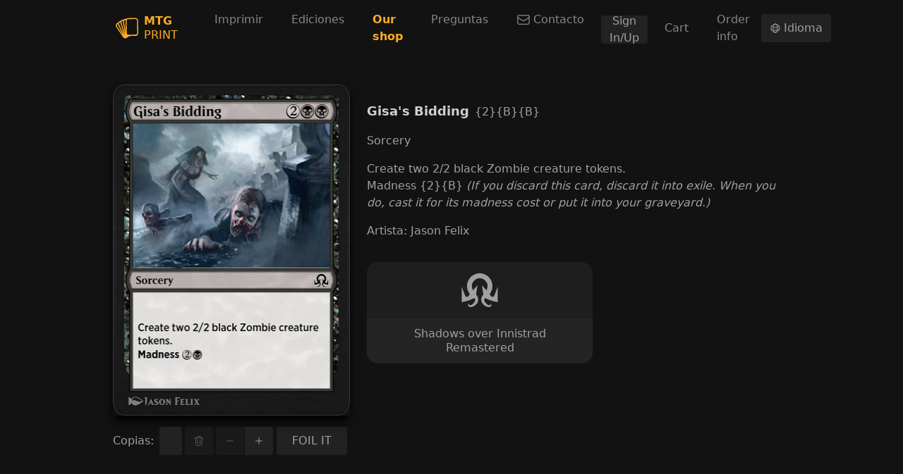

--- FILE ---
content_type: text/html; charset=utf-8
request_url: https://mtg-print.com/es/cards/sir/113/gisas-bidding
body_size: 9080
content:
<!DOCTYPE html><html lang="es"><head><meta charSet="utf-8"/><meta name="viewport" content="width=device-width"/><link rel="shortcut icon" type="image/png" href="/favicon.png"/><link rel="preconnect" href="https://cards.scryfall.io"/><link rel="dns-prefetch" href="https://cards.scryfall.io"/><link rel="preconnect" href="https://svgs.scryfall.io"/><link rel="dns-prefetch" href="https://svgs.scryfall.io"/><script type="text/javascript" src="/js/newrelic.js"></script><script async="" src="https://pagead2.googlesyndication.com/pagead/js/adsbygoogle.js?client=ca-pub-2481066081199771"></script><title>Gisa&#x27;s Bidding - Shadows over Innistrad Remastered - MTG Print</title><meta name="description" content="MTG Print. Impresión de proxies de Magic: the Gathering y spoiler visual de ediciones en Español. Gisa&#x27;s Bidding, Shadows over Innistrad Remastered"/><meta property="og:url" content="https://www.mtg-print.com//es/cards/sir/113/gisas-bidding"/><meta property="og:type" content="website"/><meta property="og:title" content="Gisa&#x27;s Bidding - Shadows over Innistrad Remastered - MTG Print"/><meta property="og:description" content="MTG Print. Impresión de proxies de Magic: the Gathering y spoiler visual de ediciones en Español. Gisa&#x27;s Bidding, Shadows over Innistrad Remastered"/><meta property="og:image" content="https://cards.scryfall.io/large/front/6/a/6a6619b7-429d-4855-9d8a-0a4a1486f18e.jpg?1678945047"/><meta name="twitter:card" content="summary_large_image"/><meta property="twitter:domain" content="www.mtg-print.com/"/><meta property="twitter:url" content="https://www.mtg-print.com//es/cards/sir/113/gisas-bidding"/><meta name="twitter:title" content="Gisa&#x27;s Bidding - Shadows over Innistrad Remastered - MTG Print"/><meta name="twitter:description" content="MTG Print. Impresión de proxies de Magic: the Gathering y spoiler visual de ediciones en Español. Gisa&#x27;s Bidding, Shadows over Innistrad Remastered"/><meta name="twitter:image" content="https://cards.scryfall.io/large/front/6/a/6a6619b7-429d-4855-9d8a-0a4a1486f18e.jpg?1678945047"/><link rel="alternate" hrefLang="en" href="https://www.mtg-print.com//cards/sir/113/gisas-bidding"/><link rel="alternate" hrefLang="es" href="https://www.mtg-print.com//es/cards/sir/113/gisas-bidding"/><link rel="alternate" hrefLang="en-es" href="https://www.mtg-print.com//en-es/cards/sir/113/gisas-bidding"/><link rel="alternate" hrefLang="en-fr" href="https://www.mtg-print.com//en-fr/cards/sir/113/gisas-bidding"/><link rel="alternate" hrefLang="en-de" href="https://www.mtg-print.com//en-de/cards/sir/113/gisas-bidding"/><link rel="alternate" hrefLang="en-it" href="https://www.mtg-print.com//en-it/cards/sir/113/gisas-bidding"/><link rel="alternate" hrefLang="en-pt" href="https://www.mtg-print.com//en-pt/cards/sir/113/gisas-bidding"/><link rel="alternate" hrefLang="en-ja" href="https://www.mtg-print.com//en-ja/cards/sir/113/gisas-bidding"/><link rel="alternate" hrefLang="en-ko" href="https://www.mtg-print.com//en-ko/cards/sir/113/gisas-bidding"/><link rel="alternate" hrefLang="en-ru" href="https://www.mtg-print.com//en-ru/cards/sir/113/gisas-bidding"/><link rel="alternate" hrefLang="en-zhs" href="https://www.mtg-print.com//en-zhs/cards/sir/113/gisas-bidding"/><link rel="alternate" hrefLang="en-zht" href="https://www.mtg-print.com//en-zht/cards/sir/113/gisas-bidding"/><link rel="alternate" hrefLang="es-en" href="https://www.mtg-print.com//es-en/cards/sir/113/gisas-bidding"/><link rel="alternate" hrefLang="es-fr" href="https://www.mtg-print.com//es-fr/cards/sir/113/gisas-bidding"/><link rel="alternate" hrefLang="es-de" href="https://www.mtg-print.com//es-de/cards/sir/113/gisas-bidding"/><link rel="alternate" hrefLang="es-it" href="https://www.mtg-print.com//es-it/cards/sir/113/gisas-bidding"/><link rel="alternate" hrefLang="es-pt" href="https://www.mtg-print.com//es-pt/cards/sir/113/gisas-bidding"/><link rel="alternate" hrefLang="es-ja" href="https://www.mtg-print.com//es-ja/cards/sir/113/gisas-bidding"/><link rel="alternate" hrefLang="es-ko" href="https://www.mtg-print.com//es-ko/cards/sir/113/gisas-bidding"/><link rel="alternate" hrefLang="es-ru" href="https://www.mtg-print.com//es-ru/cards/sir/113/gisas-bidding"/><link rel="alternate" hrefLang="es-zhs" href="https://www.mtg-print.com//es-zhs/cards/sir/113/gisas-bidding"/><link rel="alternate" hrefLang="es-zht" href="https://www.mtg-print.com//es-zht/cards/sir/113/gisas-bidding"/><script type="application/ld+json">{"@context":"https://schema.org","@type":"Organization","url":"https://www.mtg-print.com/","logo":"https://www.mtg-print.com//favicon.png","name":"MTG Print","legalName":"MTG Print"}</script><script type="application/ld+json">[{"@context":"https://schema.org","@type":"BreadcrumbList","itemListElement":[{"@type":"ListItem","position":1,"name":"Ediciones","item":"https://www.mtg-print.com//es/sets"},{"@type":"ListItem","position":2,"name":"Shadows over Innistrad Remastered","item":"https://www.mtg-print.com//es/set/shadows-over-innistrad-remastered"},{"@type":"ListItem","position":3,"name":"Gisa's Bidding","item":"https://www.mtg-print.com//es/cards/sir/113/gisas-bidding"}]}]</script><link rel="preload" as="image" href="https://cards.scryfall.io/large/front/6/a/6a6619b7-429d-4855-9d8a-0a4a1486f18e.jpg?1678945047"/><meta name="next-head-count" content="47"/><link rel="preload" href="/_next/static/css/c0b2e45488aea4da.css" as="style"/><link rel="stylesheet" href="/_next/static/css/c0b2e45488aea4da.css" data-n-g=""/><link rel="preload" href="/_next/static/css/ec49d424b27d4fe5.css" as="style"/><link rel="stylesheet" href="/_next/static/css/ec49d424b27d4fe5.css" data-n-p=""/><noscript data-n-css=""></noscript><script defer="" nomodule="" src="/_next/static/chunks/polyfills-c67a75d1b6f99dc8.js"></script><script src="/_next/static/chunks/webpack-b0f18ad6959d8cc7.js" defer=""></script><script src="/_next/static/chunks/framework-f15a63d217df7ae5.js" defer=""></script><script src="/_next/static/chunks/main-68391b8fef8e221a.js" defer=""></script><script src="/_next/static/chunks/pages/_app-a00bbdf62e57e428.js" defer=""></script><script src="/_next/static/chunks/8680-501f3cc1f4c1b017.js" defer=""></script><script src="/_next/static/chunks/4911-5a3df24821013684.js" defer=""></script><script src="/_next/static/chunks/981-18922eefd8c90249.js" defer=""></script><script src="/_next/static/chunks/3157-5c073956b3cfe26a.js" defer=""></script><script src="/_next/static/chunks/pages/cards/%5Bset%5D/%5Bcollector_number%5D/%5B%5B...slug%5D%5D-4f15827357697f72.js" defer=""></script><script src="/_next/static/dJSb2Y8-DTthTGsAm6yaZ/_buildManifest.js" defer=""></script><script src="/_next/static/dJSb2Y8-DTthTGsAm6yaZ/_ssgManifest.js" defer=""></script></head><body><div id="__next"><div class="file-drop"><div class="file-drop-target"><div class="min-h-[100vh] flex flex-col"><div data-state="closed" class="bg-dark-full sticky top-0 right-0 left-0 z-30"><div class="mx-auto container"><div class="relative flex h-16 lg:h-20 items-center justify-between"><div class="flex flex-1 items-center"><a href="/es/" class="rounded p-1"><div class="flex items-center leading-5 text-primary-base"><svg viewBox="0 0 200 200" class="h-8"><path d="M110.72807,10.23882l63.92985,-0.71847c13.0451,-0.14369 23.79348,10.94955 23.93957,23.99465l1.40103,110.36245c0.14369,12.85111 -10.15204,24.78737 -22.99118,25.12505c-0.12454,0.00239 -0.24428,0.00479 -0.36882,0.00958l-30.96385,-0.85738l0.05029,-0.76637l-9.79041,1.8369l-19.18806,3.62111l-16.98952,12.52301c-4.15997,3.30259 -9.10068,4.97184 -14.04378,5.10356c-7.156,0.1868 -14.31919,-2.85234 -19.12579,-8.86597c-0.07903,-0.10059 -0.15806,-0.20357 -0.22752,-0.30655l-61.30023,-90.50861c-3.8606,-4.90479 -5.60171,-11.01661 -4.91197,-17.22902c0.69932,-6.27707 3.80073,-11.90991 8.73904,-15.85673c0.04071,-0.03353 0.07903,-0.06466 0.12214,-0.0958l15.09515,-11.29681c1.85366,-2.23685 4.11446,-4.13123 6.69139,-5.56818l2.91461,-1.62136l0.94839,-0.71129l0.0958,0.12933l5.96334,-3.32175l8.69593,-4.76588c2.25122,-1.94946 4.86407,-3.47502 7.73078,-4.47131l1.16153,-0.40235l0.05269,-0.02874l0.00479,0.00958l10.09456,-3.50615c0.10777,-0.03832 0.21794,-0.07185 0.3281,-0.10298l29.56283,-8.03973c3.6714,-2.32067 7.94633,-3.62351 12.37931,-3.6738zM176.68881,156.91537c7.5799,-0.19878 13.67496,-6.53333 13.59114,-14.12042l-1.38426,-109.76612c-0.08382,-7.70923 -6.42316,-13.90727 -14.1276,-13.82105l-64.15258,0.72326c-3.90371,0.10298 -7.48411,1.77224 -10.08259,4.70122c-0.24668,0.27781 -0.50054,0.58915 -0.74721,0.92683c-1.84169,2.46916 -2.79966,5.40772 -2.76373,8.49476l1.38426,109.76851c0.08622,7.70684 6.42316,13.90487 14.1276,13.82105zM88.55116,130.54496l-1.21662,-96.37855c-0.02395,-1.96862 0.19159,-3.89892 0.63465,-5.76695l-3.07986,0.57957c-3.44149,0.64902 -6.49261,2.55058 -8.58816,5.35024c-2.34462,3.13255 -3.27385,7.12966 -2.55058,10.96871l0.01437,0.07185zM55.0966,38.38865c-0.95318,0.93881 -1.77703,2.01652 -2.43084,3.21158c-1.90396,3.46544 -2.25361,7.58948 -0.95797,11.31597c0.01916,0.05987 0.03832,0.11496 0.05508,0.17243l31.20574,101.93235l-18.74021,-107.96275c-0.87893,-4.69164 -0.29218,-9.51739 1.59501,-13.83303l-3.57082,1.24057zM42.52809,56.00564c-1.12082,-3.26187 -1.49203,-6.69858 -1.14716,-10.06343l-2.39012,1.33157l-8.03733,6.01603c-0.752,1.04897 -1.36031,2.20572 -1.80098,3.44389c-1.35073,3.79115 -1.00107,7.97746 0.95078,11.48362c0.04311,0.07903 0.08622,0.16046 0.12693,0.24189l43.62816,89.88833zM9.77763,74.63568c-0.41432,3.70733 0.63944,7.35239 2.97209,10.267c0.07903,0.10059 0.15327,0.20357 0.22752,0.30894l51.58646,76.16547l-42.99111,-88.57592c-1.76026,-3.20679 -2.72781,-6.74647 -2.88348,-10.33166l-3.80791,2.84755c-2.88108,2.33025 -4.69643,5.63523 -5.10356,9.31861z" fill-rule="evenodd" class="fill-current"></path></svg><div class="ml-2"><div class="font-bold">MTG</div><div>PRINT</div></div></div></a><nav class="hidden lg:block ml-8"><ul class="flex space-x-2"><li><a href="/es/" class="px-4 py-3 flex items-center rounded-md text-white-muted hover:bg-dark-900 hover:text-white-highlight">Imprimir</a></li><li><a href="/es/sets" class="px-4 py-3 flex items-center rounded-md text-white-muted hover:bg-dark-900 hover:text-white-highlight">Ediciones</a></li><li><a href="/es/shop" class="px-4 py-3 flex items-center rounded-md text-white-muted hover:bg-dark-900 hover:text-white-highlight"><span style="color:#F9AB23;font-weight:bold" class="shopNav"> Our shop </span></a></li><li><a href="/es/shop/faq" class="px-4 py-3 flex items-center rounded-md text-white-muted hover:bg-dark-900 hover:text-white-highlight">Preguntas</a></li><li><a href="/es/shop/contact" class="px-4 py-3 flex items-center rounded-md text-white-muted hover:bg-dark-900 hover:text-white-highlight"><svg xmlns="http://www.w3.org/2000/svg" fill="none" viewBox="0 0 24 24" stroke-width="1.5" stroke="currentColor" aria-hidden="true" class="w-5 mr-1"><path stroke-linecap="round" stroke-linejoin="round" d="M21.75 6.75v10.5a2.25 2.25 0 01-2.25 2.25h-15a2.25 2.25 0 01-2.25-2.25V6.75m19.5 0A2.25 2.25 0 0019.5 4.5h-15a2.25 2.25 0 00-2.25 2.25m19.5 0v.243a2.25 2.25 0 01-1.07 1.916l-7.5 4.615a2.25 2.25 0 01-2.36 0L3.32 8.91a2.25 2.25 0 01-1.07-1.916V6.75"></path></svg>Contacto</a></li><li style="align-self:center"><button type="button" class="Button_button__Hzv46 Button_size-default__sl3gk Button_intent-neutral__NqDYA w-full sm:w-auto" id="navRegister">Sign In/Up</button></li><li style="align-self:center"><a href="/es/shop/cart" class="px-4 py-3 flex items-center rounded-md text-white-muted hover:bg-dark-900 hover:text-white-highlight">Cart</a></li><li style="align-self:center"><a href="/es/shop/order-info" class="px-4 py-3 flex items-center rounded-md text-white-muted hover:bg-dark-900 hover:text-white-highlight">Order info</a></li></ul></nav><button type="button" class="Button_button__Hzv46 Button_size-default__sl3gk Button_intent-neutral__NqDYA ml-auto"><svg xmlns="http://www.w3.org/2000/svg" fill="none" viewBox="0 0 24 24" stroke-width="1.5" stroke="currentColor" aria-hidden="true" class="w-4"><path stroke-linecap="round" stroke-linejoin="round" d="M12 21a9.004 9.004 0 008.716-6.747M12 21a9.004 9.004 0 01-8.716-6.747M12 21c2.485 0 4.5-4.03 4.5-9S14.485 3 12 3m0 18c-2.485 0-4.5-4.03-4.5-9S9.515 3 12 3m0 0a8.997 8.997 0 017.843 4.582M12 3a8.997 8.997 0 00-7.843 4.582m15.686 0A11.953 11.953 0 0112 10.5c-2.998 0-5.74-1.1-7.843-2.918m15.686 0A8.959 8.959 0 0121 12c0 .778-.099 1.533-.284 2.253m0 0A17.919 17.919 0 0112 16.5c-3.162 0-6.133-.815-8.716-2.247m0 0A9.015 9.015 0 013 12c0-1.605.42-3.113 1.157-4.418"></path></svg> <span>Idioma</span></button><button type="button" aria-controls="radix-:Rd6:" aria-expanded="false" data-state="closed" class="lg:hidden ml-2 inline-flex items-center justify-center rounded-md p-2 hover:bg-dark-900"><span class="sr-only">Open main menu</span><svg xmlns="http://www.w3.org/2000/svg" fill="none" viewBox="0 0 24 24" stroke-width="1.5" stroke="currentColor" aria-hidden="true" class="block h-6 w-6"><path stroke-linecap="round" stroke-linejoin="round" d="M3.75 6.75h16.5M3.75 12h16.5m-16.5 5.25h16.5"></path></svg></button></div></div></div></div><section class="pt-6 sm:pt-10 flex-1"><style>
    #nprogress {
      pointer-events: none;
    }
    #nprogress .bar {
      background: #F9AB23;
      position: fixed;
      z-index: 9999;
      top: 0;
      left: 0;
      width: 100%;
      height: 2px;
    }
    #nprogress .peg {
      display: block;
      position: absolute;
      right: 0px;
      width: 100px;
      height: 100%;
      box-shadow: 0 0 10px #F9AB23, 0 0 5px #F9AB23;
      opacity: 1;
      -webkit-transform: rotate(3deg) translate(0px, -4px);
      -ms-transform: rotate(3deg) translate(0px, -4px);
      transform: rotate(3deg) translate(0px, -4px);
    }
    #nprogress .spinner {
      display: block;
      position: fixed;
      z-index: 1031;
      top: 15px;
      right: 15px;
    }
    #nprogress .spinner-icon {
      width: 18px;
      height: 18px;
      box-sizing: border-box;
      border: solid 2px transparent;
      border-top-color: #F9AB23;
      border-left-color: #F9AB23;
      border-radius: 50%;
      -webkit-animation: nprogresss-spinner 400ms linear infinite;
      animation: nprogress-spinner 400ms linear infinite;
    }
    .nprogress-custom-parent {
      overflow: hidden;
      position: relative;
    }
    .nprogress-custom-parent #nprogress .spinner,
    .nprogress-custom-parent #nprogress .bar {
      position: absolute;
    }
    @-webkit-keyframes nprogress-spinner {
      0% {
        -webkit-transform: rotate(0deg);
      }
      100% {
        -webkit-transform: rotate(360deg);
      }
    }
    @keyframes nprogress-spinner {
      0% {
        transform: rotate(0deg);
      }
      100% {
        transform: rotate(360deg);
      }
    }
  </style><div style="position:fixed;z-index:9999;top:16px;left:16px;right:16px;bottom:16px;pointer-events:none"></div><section class="container" id="card-details"><div class="space-y-12 md:flex md:space-x-6 md:space-y-0 max-w-6xl mx-auto"><div class="basis-[336px] shrink-0"><div class="w-full relative shadow-lg shadow-black" data-id="6a6619b7-429d-4855-9d8a-0a4a1486f18e"><div class="relative rounded-[4.75%] w-full" style="padding-bottom:140.00000000000003%"><a href="/es/cards/sir/113/gisas-bidding" class="rounded-[4.75%] block w-full absolute"><div class="relative rounded-[4.75%] w-full" style="padding-bottom:140.00000000000003%"><figure class="absolute inset-0 border border-dark-100 rounded-[4.75%] "><span style="box-sizing:border-box;display:block;overflow:hidden;width:initial;height:initial;background:none;opacity:1;border:0;margin:0;padding:0;position:absolute;top:0;left:0;bottom:0;right:0"><img alt="Gisa&#x27;s Bidding" src="https://cards.scryfall.io/large/front/6/a/6a6619b7-429d-4855-9d8a-0a4a1486f18e.jpg?1678945047" decoding="async" data-nimg="fill" class="rounded-[4.75%] bg-dark-900 animate-pulse" style="position:absolute;top:0;left:0;bottom:0;right:0;box-sizing:border-box;padding:0;border:none;margin:auto;display:block;width:0;height:0;min-width:100%;max-width:100%;min-height:100%;max-height:100%"/></span><figcaption class="absolute top-0 left-0 leading-4 w-full text-[12px] pt-[6.75%] pl-[8%] text-transparent text-left">Gisa&#x27;s Bidding</figcaption></figure></div></a></div></div><div class="flex items-center mt-4"><label class="mr-2">Copias<!-- -->:</label><div class="flex  space-x-1 justify-center flex-1"><div class="group relative flex-1"><input type="text" class="block w-full rounded px-4 bg-control-input-bg border-none text-control-input-text placeholder:text-[#999] h-[40px]" placeholder="0" disabled="" min="0" step="0.01" value=""/></div><button type="button" class="Button_button__Hzv46 Button_size-default__sl3gk Button_intent-neutral__NqDYA" disabled=""><svg xmlns="http://www.w3.org/2000/svg" fill="none" viewBox="0 0 24 24" stroke-width="1.5" stroke="currentColor" aria-hidden="true"><path stroke-linecap="round" stroke-linejoin="round" d="M14.74 9l-.346 9m-4.788 0L9.26 9m9.968-3.21c.342.052.682.107 1.022.166m-1.022-.165L18.16 19.673a2.25 2.25 0 01-2.244 2.077H8.084a2.25 2.25 0 01-2.244-2.077L4.772 5.79m14.456 0a48.108 48.108 0 00-3.478-.397m-12 .562c.34-.059.68-.114 1.022-.165m0 0a48.11 48.11 0 013.478-.397m7.5 0v-.916c0-1.18-.91-2.164-2.09-2.201a51.964 51.964 0 00-3.32 0c-1.18.037-2.09 1.022-2.09 2.201v.916m7.5 0a48.667 48.667 0 00-7.5 0"></path></svg></button><div class="ButtonGroup_group__mqMo8 flex flex-shrink-0"><button type="button" class="Button_button__Hzv46 Button_size-default__sl3gk Button_intent-neutral__NqDYA" disabled=""><svg xmlns="http://www.w3.org/2000/svg" viewBox="0 0 20 20" fill="currentColor" aria-hidden="true"><path fill-rule="evenodd" d="M4 10a.75.75 0 01.75-.75h10.5a.75.75 0 010 1.5H4.75A.75.75 0 014 10z" clip-rule="evenodd"></path></svg></button><button type="button" class="Button_button__Hzv46 Button_size-default__sl3gk Button_intent-neutral__NqDYA"><svg xmlns="http://www.w3.org/2000/svg" viewBox="0 0 20 20" fill="currentColor" aria-hidden="true"><path d="M10.75 4.75a.75.75 0 00-1.5 0v4.5h-4.5a.75.75 0 000 1.5h4.5v4.5a.75.75 0 001.5 0v-4.5h4.5a.75.75 0 000-1.5h-4.5v-4.5z"></path></svg></button></div></div><div class="flex foilBtn space-x-1 justify-center flex-1"><button type="button" class="Button_button__Hzv46 Button_size-default__sl3gk Button_intent-neutral__NqDYA" foiled="false" style="width:100px">FOIL IT</button></div></div></div><div class="flex-1 xl:flex space-y-8 xl:space-x-8 xl:space-y-0"><div class="space-y-4 flex-1 mt-6"><div class=""><span class="text-lg font-semibold text-white-highlight">Gisa&#x27;s Bidding</span><span class="ml-2 font-medium">{2}{B}{B}</span></div><div>Sorcery</div><div class="my-4">Create two 2/2 black Zombie creature tokens.<br/>Madness {2}{B} <i>(If you discard this card, discard it into exile. When you do, cast it for its madness cost or put it into your graveyard.)</i></div><div>Artista<!-- -->: <!-- -->Jason Felix</div></div><div class="basis-[320px] md:max-w-[320px] space-y-4"><a class="&quot;transition-none bg-dark-900 hover:bg-dark-800 group focus:z-[1] w-full flex sm:flex-col sm:rounded-2xl relative text-white-medium hover:text-white-highlight rounded-2xl" href="/es/set/shadows-over-innistrad-remastered"><div class="shrink-0 h-16 sm:h-20 pl-4 sm:pl-0 sm:py-4 flex items-center justify-center"><div class="SetLogo_container__3WX5l flex max-w-[32px] max-h-[32px] sm:max-w-[56px] sm:max-h-[100%]"><div></div></div></div><div class="flex flex-col sm:items-center py-3 px-4 flex-1 justify-center sm:bg-dark-700 sm:group-hover:bg-dark-600 transition-colors rounded-b-2xl"><div class="sm:text-center leading-5">Shadows over Innistrad Remastered</div></div></a></div></div></div></section></section><div><div style="min-height:150px" class="lg:flex lg:space-x-12 lg:space-y-0 space-y-10 mt-16"><ins id="ins1" class="adsbygoogle adbanner-customize" style="display:block;text-align:center;overflow:hidden;min-width:100%;cursor:pointer" data-ad-client="ca-pub-2481066081199771" crossorigin="anonymous" data-ad-slot="8190068320" data-ad-format="auto" data-full-width-responsive="true"></ins></div><footer class="mt-4 flex-shrink-0 py-6 text-white-muted bg-dark-900 [&amp;_a]:text-white-medium hover:[&amp;_a]:text-white-highlight"><div class="container items-start space-y-8 lg:flex lg:space-y-0 lg:space-x-12"><div><div class="mb-3 font-bold uppercase text-white-highlight">Idioma de cartas</div><ul class="space-y-2"><li><a href="/es/cards/sir/113/gisas-bidding" locale="es-en" class="inline-flex items-center"><div class="mr-2 w-[24px]"><span style="box-sizing:border-box;display:block;overflow:hidden;width:initial;height:initial;background:none;opacity:1;border:0;margin:0;padding:0;position:relative"><span style="box-sizing:border-box;display:block;width:initial;height:initial;background:none;opacity:1;border:0;margin:0;padding:0;padding-top:53%"></span><img alt="" src="[data-uri]" decoding="async" data-nimg="responsive" style="position:absolute;top:0;left:0;bottom:0;right:0;box-sizing:border-box;padding:0;border:none;margin:auto;display:block;width:0;height:0;min-width:100%;max-width:100%;min-height:100%;max-height:100%"/><noscript><img alt="" src="/_next/static/media/us.cefcb2cf.png" decoding="async" data-nimg="responsive" style="position:absolute;top:0;left:0;bottom:0;right:0;box-sizing:border-box;padding:0;border:none;margin:auto;display:block;width:0;height:0;min-width:100%;max-width:100%;min-height:100%;max-height:100%" loading="lazy"/></noscript></span></div> <!-- -->Inglés (English)</a></li><li><a href="/es/cards/sir/113/gisas-bidding" locale="es" class="inline-flex items-center"><div class="mr-2 w-[24px]"><span style="box-sizing:border-box;display:block;overflow:hidden;width:initial;height:initial;background:none;opacity:1;border:0;margin:0;padding:0;position:relative"><span style="box-sizing:border-box;display:block;width:initial;height:initial;background:none;opacity:1;border:0;margin:0;padding:0;padding-top:67%"></span><img alt="" src="[data-uri]" decoding="async" data-nimg="responsive" style="position:absolute;top:0;left:0;bottom:0;right:0;box-sizing:border-box;padding:0;border:none;margin:auto;display:block;width:0;height:0;min-width:100%;max-width:100%;min-height:100%;max-height:100%"/><noscript><img alt="" src="/_next/static/media/es.26339510.png" decoding="async" data-nimg="responsive" style="position:absolute;top:0;left:0;bottom:0;right:0;box-sizing:border-box;padding:0;border:none;margin:auto;display:block;width:0;height:0;min-width:100%;max-width:100%;min-height:100%;max-height:100%" loading="lazy"/></noscript></span></div> <!-- -->Español</a></li><li><a href="/es/cards/sir/113/gisas-bidding" locale="es-fr" class="inline-flex items-center"><div class="mr-2 w-[24px]"><span style="box-sizing:border-box;display:block;overflow:hidden;width:initial;height:initial;background:none;opacity:1;border:0;margin:0;padding:0;position:relative"><span style="box-sizing:border-box;display:block;width:initial;height:initial;background:none;opacity:1;border:0;margin:0;padding:0;padding-top:67%"></span><img alt="" src="[data-uri]" decoding="async" data-nimg="responsive" style="position:absolute;top:0;left:0;bottom:0;right:0;box-sizing:border-box;padding:0;border:none;margin:auto;display:block;width:0;height:0;min-width:100%;max-width:100%;min-height:100%;max-height:100%"/><noscript><img alt="" src="/_next/static/media/fr.c477db5d.png" decoding="async" data-nimg="responsive" style="position:absolute;top:0;left:0;bottom:0;right:0;box-sizing:border-box;padding:0;border:none;margin:auto;display:block;width:0;height:0;min-width:100%;max-width:100%;min-height:100%;max-height:100%" loading="lazy"/></noscript></span></div> <!-- -->Francés (Français)</a></li><li><a href="/es/cards/sir/113/gisas-bidding" locale="es-de" class="inline-flex items-center"><div class="mr-2 w-[24px]"><span style="box-sizing:border-box;display:block;overflow:hidden;width:initial;height:initial;background:none;opacity:1;border:0;margin:0;padding:0;position:relative"><span style="box-sizing:border-box;display:block;width:initial;height:initial;background:none;opacity:1;border:0;margin:0;padding:0;padding-top:60%"></span><img alt="" src="[data-uri]" decoding="async" data-nimg="responsive" style="position:absolute;top:0;left:0;bottom:0;right:0;box-sizing:border-box;padding:0;border:none;margin:auto;display:block;width:0;height:0;min-width:100%;max-width:100%;min-height:100%;max-height:100%"/><noscript><img alt="" src="/_next/static/media/de.776c8441.png" decoding="async" data-nimg="responsive" style="position:absolute;top:0;left:0;bottom:0;right:0;box-sizing:border-box;padding:0;border:none;margin:auto;display:block;width:0;height:0;min-width:100%;max-width:100%;min-height:100%;max-height:100%" loading="lazy"/></noscript></span></div> <!-- -->Alemán (Deutsch)</a></li><li><a href="/es/cards/sir/113/gisas-bidding" locale="es-ja" class="inline-flex items-center"><div class="mr-2 w-[24px]"><span style="box-sizing:border-box;display:block;overflow:hidden;width:initial;height:initial;background:none;opacity:1;border:0;margin:0;padding:0;position:relative"><span style="box-sizing:border-box;display:block;width:initial;height:initial;background:none;opacity:1;border:0;margin:0;padding:0;padding-top:67%"></span><img alt="" src="[data-uri]" decoding="async" data-nimg="responsive" style="position:absolute;top:0;left:0;bottom:0;right:0;box-sizing:border-box;padding:0;border:none;margin:auto;display:block;width:0;height:0;min-width:100%;max-width:100%;min-height:100%;max-height:100%"/><noscript><img alt="" src="/_next/static/media/jp.1ed4634a.png" decoding="async" data-nimg="responsive" style="position:absolute;top:0;left:0;bottom:0;right:0;box-sizing:border-box;padding:0;border:none;margin:auto;display:block;width:0;height:0;min-width:100%;max-width:100%;min-height:100%;max-height:100%" loading="lazy"/></noscript></span></div> <!-- -->Japonés (日本語)</a></li><li><a href="/es/cards/sir/113/gisas-bidding" locale="es-ru" class="inline-flex items-center"><div class="mr-2 w-[24px]"><span style="box-sizing:border-box;display:block;overflow:hidden;width:initial;height:initial;background:none;opacity:1;border:0;margin:0;padding:0;position:relative"><span style="box-sizing:border-box;display:block;width:initial;height:initial;background:none;opacity:1;border:0;margin:0;padding:0;padding-top:67%"></span><img alt="" src="[data-uri]" decoding="async" data-nimg="responsive" style="position:absolute;top:0;left:0;bottom:0;right:0;box-sizing:border-box;padding:0;border:none;margin:auto;display:block;width:0;height:0;min-width:100%;max-width:100%;min-height:100%;max-height:100%"/><noscript><img alt="" src="/_next/static/media/ru.7df9cfe3.png" decoding="async" data-nimg="responsive" style="position:absolute;top:0;left:0;bottom:0;right:0;box-sizing:border-box;padding:0;border:none;margin:auto;display:block;width:0;height:0;min-width:100%;max-width:100%;min-height:100%;max-height:100%" loading="lazy"/></noscript></span></div> <!-- -->Ruso (Русский)</a></li><li><a href="/es/cards/sir/113/gisas-bidding" locale="es-it" class="inline-flex items-center"><div class="mr-2 w-[24px]"><span style="box-sizing:border-box;display:block;overflow:hidden;width:initial;height:initial;background:none;opacity:1;border:0;margin:0;padding:0;position:relative"><span style="box-sizing:border-box;display:block;width:initial;height:initial;background:none;opacity:1;border:0;margin:0;padding:0;padding-top:67%"></span><img alt="" src="[data-uri]" decoding="async" data-nimg="responsive" style="position:absolute;top:0;left:0;bottom:0;right:0;box-sizing:border-box;padding:0;border:none;margin:auto;display:block;width:0;height:0;min-width:100%;max-width:100%;min-height:100%;max-height:100%"/><noscript><img alt="" src="/_next/static/media/it.c2db4eef.png" decoding="async" data-nimg="responsive" style="position:absolute;top:0;left:0;bottom:0;right:0;box-sizing:border-box;padding:0;border:none;margin:auto;display:block;width:0;height:0;min-width:100%;max-width:100%;min-height:100%;max-height:100%" loading="lazy"/></noscript></span></div> <!-- -->Italiano</a></li><li><a href="/es/cards/sir/113/gisas-bidding" locale="es-ko" class="inline-flex items-center"><div class="mr-2 w-[24px]"><span style="box-sizing:border-box;display:block;overflow:hidden;width:initial;height:initial;background:none;opacity:1;border:0;margin:0;padding:0;position:relative"><span style="box-sizing:border-box;display:block;width:initial;height:initial;background:none;opacity:1;border:0;margin:0;padding:0;padding-top:67%"></span><img alt="" src="[data-uri]" decoding="async" data-nimg="responsive" style="position:absolute;top:0;left:0;bottom:0;right:0;box-sizing:border-box;padding:0;border:none;margin:auto;display:block;width:0;height:0;min-width:100%;max-width:100%;min-height:100%;max-height:100%"/><noscript><img alt="" src="/_next/static/media/kr.38531feb.png" decoding="async" data-nimg="responsive" style="position:absolute;top:0;left:0;bottom:0;right:0;box-sizing:border-box;padding:0;border:none;margin:auto;display:block;width:0;height:0;min-width:100%;max-width:100%;min-height:100%;max-height:100%" loading="lazy"/></noscript></span></div> <!-- -->Coreano (한국어)</a></li><li><a href="/es/cards/sir/113/gisas-bidding" locale="es-pt" class="inline-flex items-center"><div class="mr-2 w-[24px]"><span style="box-sizing:border-box;display:block;overflow:hidden;width:initial;height:initial;background:none;opacity:1;border:0;margin:0;padding:0;position:relative"><span style="box-sizing:border-box;display:block;width:initial;height:initial;background:none;opacity:1;border:0;margin:0;padding:0;padding-top:67%"></span><img alt="" src="[data-uri]" decoding="async" data-nimg="responsive" style="position:absolute;top:0;left:0;bottom:0;right:0;box-sizing:border-box;padding:0;border:none;margin:auto;display:block;width:0;height:0;min-width:100%;max-width:100%;min-height:100%;max-height:100%"/><noscript><img alt="" src="/_next/static/media/pt.686eeaae.png" decoding="async" data-nimg="responsive" style="position:absolute;top:0;left:0;bottom:0;right:0;box-sizing:border-box;padding:0;border:none;margin:auto;display:block;width:0;height:0;min-width:100%;max-width:100%;min-height:100%;max-height:100%" loading="lazy"/></noscript></span></div> <!-- -->Portugués (Português)</a></li><li><a href="/es/cards/sir/113/gisas-bidding" locale="es-zhs" class="inline-flex items-center"><div class="mr-2 w-[24px]"><span style="box-sizing:border-box;display:block;overflow:hidden;width:initial;height:initial;background:none;opacity:1;border:0;margin:0;padding:0;position:relative"><span style="box-sizing:border-box;display:block;width:initial;height:initial;background:none;opacity:1;border:0;margin:0;padding:0;padding-top:67%"></span><img alt="" src="[data-uri]" decoding="async" data-nimg="responsive" style="position:absolute;top:0;left:0;bottom:0;right:0;box-sizing:border-box;padding:0;border:none;margin:auto;display:block;width:0;height:0;min-width:100%;max-width:100%;min-height:100%;max-height:100%"/><noscript><img alt="" src="/_next/static/media/cn.66ce50c8.png" decoding="async" data-nimg="responsive" style="position:absolute;top:0;left:0;bottom:0;right:0;box-sizing:border-box;padding:0;border:none;margin:auto;display:block;width:0;height:0;min-width:100%;max-width:100%;min-height:100%;max-height:100%" loading="lazy"/></noscript></span></div> <!-- -->Chino simplificado (汉语)</a></li><li><a href="/es/cards/sir/113/gisas-bidding" locale="es-zht" class="inline-flex items-center"><div class="mr-2 w-[24px]"><span style="box-sizing:border-box;display:block;overflow:hidden;width:initial;height:initial;background:none;opacity:1;border:0;margin:0;padding:0;position:relative"><span style="box-sizing:border-box;display:block;width:initial;height:initial;background:none;opacity:1;border:0;margin:0;padding:0;padding-top:67%"></span><img alt="" src="[data-uri]" decoding="async" data-nimg="responsive" style="position:absolute;top:0;left:0;bottom:0;right:0;box-sizing:border-box;padding:0;border:none;margin:auto;display:block;width:0;height:0;min-width:100%;max-width:100%;min-height:100%;max-height:100%"/><noscript><img alt="" src="/_next/static/media/cn.66ce50c8.png" decoding="async" data-nimg="responsive" style="position:absolute;top:0;left:0;bottom:0;right:0;box-sizing:border-box;padding:0;border:none;margin:auto;display:block;width:0;height:0;min-width:100%;max-width:100%;min-height:100%;max-height:100%" loading="lazy"/></noscript></span></div> <!-- -->Chino tradicional (漢語)</a></li></ul></div><div><div class="mb-3 font-bold uppercase text-white-highlight">Idioma de interfaz</div><ul class="space-y-2"><li><a href="/es/cards/sir/113/gisas-bidding" locale="en-es" class="inline-flex items-center"><div class="mr-2 w-[24px]"><span style="box-sizing:border-box;display:block;overflow:hidden;width:initial;height:initial;background:none;opacity:1;border:0;margin:0;padding:0;position:relative"><span style="box-sizing:border-box;display:block;width:initial;height:initial;background:none;opacity:1;border:0;margin:0;padding:0;padding-top:53%"></span><img alt="" src="[data-uri]" decoding="async" data-nimg="responsive" style="position:absolute;top:0;left:0;bottom:0;right:0;box-sizing:border-box;padding:0;border:none;margin:auto;display:block;width:0;height:0;min-width:100%;max-width:100%;min-height:100%;max-height:100%"/><noscript><img alt="" src="/_next/static/media/us.cefcb2cf.png" decoding="async" data-nimg="responsive" style="position:absolute;top:0;left:0;bottom:0;right:0;box-sizing:border-box;padding:0;border:none;margin:auto;display:block;width:0;height:0;min-width:100%;max-width:100%;min-height:100%;max-height:100%" loading="lazy"/></noscript></span></div> <!-- -->Inglés (English)</a></li><li><a href="/es/cards/sir/113/gisas-bidding" locale="es" class="inline-flex items-center"><div class="mr-2 w-[24px]"><span style="box-sizing:border-box;display:block;overflow:hidden;width:initial;height:initial;background:none;opacity:1;border:0;margin:0;padding:0;position:relative"><span style="box-sizing:border-box;display:block;width:initial;height:initial;background:none;opacity:1;border:0;margin:0;padding:0;padding-top:67%"></span><img alt="" src="[data-uri]" decoding="async" data-nimg="responsive" style="position:absolute;top:0;left:0;bottom:0;right:0;box-sizing:border-box;padding:0;border:none;margin:auto;display:block;width:0;height:0;min-width:100%;max-width:100%;min-height:100%;max-height:100%"/><noscript><img alt="" src="/_next/static/media/es.26339510.png" decoding="async" data-nimg="responsive" style="position:absolute;top:0;left:0;bottom:0;right:0;box-sizing:border-box;padding:0;border:none;margin:auto;display:block;width:0;height:0;min-width:100%;max-width:100%;min-height:100%;max-height:100%" loading="lazy"/></noscript></span></div> <!-- -->Español</a></li></ul></div><div class="space-y-1"><div><a href="https://www.printingproxies.com/?ref=3" target="_blank" rel="noreferrer">MTG proxy</a></div><div>Magic: The Gathering <!-- -->es<!-- --> <a href="https://magic.wizards.com" target="_blank" rel="noopenner noreferrer">© Wizards of the Coast</a></div><div>MTG Print no está afiliado con<!-- --> <a href="https://company.wizards.com" target="_blank" rel="noopenner noreferrer">Wizards of the Coast</a></div><div> <a href="https://mtg-print.com/shop/refund_returns/" rel="noopenner noreferrer">Terms and Policies</a></div><div> <a href="/shop/contact" rel="noopenner noreferrer">Contact us</a></div></div></div></footer></div></div></div></div></div><script id="__NEXT_DATA__" type="application/json">{"props":{"pageProps":{"card":{"id":"6a6619b7-429d-4855-9d8a-0a4a1486f18e","lang":"en","multiverse_ids":[606731],"oracle_id":"0abc993b-18c7-4bb8-aa58-0d06a41cb48f","card_faces":[],"cmc":4,"layout":"normal","loyalty":null,"mana_cost":"{2}{B}{B}","name":"Gisa's Bidding","oracle_text":"Create two 2/2 black Zombie creature tokens.\nMadness {2}{B} (If you discard this card, discard it into exile. When you do, cast it for its madness cost or put it into your graveyard.)","power":null,"toughness":null,"type_line":"Sorcery","artist":"Jason Felix","booster":false,"border_color":"black","collector_number":"113","flavor_text":null,"image_uris":{"png":"https://cards.scryfall.io/png/front/6/a/6a6619b7-429d-4855-9d8a-0a4a1486f18e.png?1678945047","large":"https://cards.scryfall.io/large/front/6/a/6a6619b7-429d-4855-9d8a-0a4a1486f18e.jpg?1678945047","normal":"https://cards.scryfall.io/normal/front/6/a/6a6619b7-429d-4855-9d8a-0a4a1486f18e.jpg?1678945047","art_crop":"https://cards.scryfall.io/art_crop/front/6/a/6a6619b7-429d-4855-9d8a-0a4a1486f18e.jpg?1678945047"},"printed_name":null,"printed_text":null,"printed_type_line":null,"rarity":"common","set_name":"Shadows over Innistrad Remastered","set":"sir","normalized_name":"Gisa's Bidding","fallback_multiverse_ids":[],"all_parts_count":2,"all_prints_count":14,"token_variations_count":0},"set":{"id":"c3694ff5-7b12-4f29-8d82-2c9b553ac60e","slug":"shadows-over-innistrad-remastered","name":"Shadows over Innistrad Remastered","code":"sir","card_count":294,"set_type":"masters","icon_svg_uri":"https://svgs.scryfall.io/sets/sir.svg?1763355600","released_at":"2023-03-21","updated_at":"2025-11-19"}},"__lang":"es","__namespaces":{"common":{"Group by":"Agrupar por","Jump to":"Ir a","Preview":"Avance","card_count":{"0":"{{count}} cartas","one":"1 carta","other":"{{count}} cartas"},"date-format":"dd/MM/yyyy","Copies":"Copias","Close":"Cerrar","Cancel":"Cancelar","Cards":"Cartas","Print":"Imprimir","Sets":"Ediciones","FAQ":"Preguntas","Contribute":"Contribuir","Contact":"Contacto","Blog":"Blog","new":"nuevo","is":"es","api-error":"Ocurrió un error, por favor inténtalo de nuevo más tarde.","rotate":"Rotar","lang":{"es":"Español","en":"Inglés (English)","fr":"Francés (Français)","de":"Alemán (Deutsch)","ja":"Japonés (日本語)","ru":"Ruso (Русский)","it":"Italiano","ko":"Coreano (한국어)","pt":"Portugués (Português)","zhs":"Chino simplificado (汉语)","zht":"Chino tradicional (漢語)"},"footer":{"card-lang":"Idioma de cartas","ui-lang":"Idioma de interfaz","MTG Print is unaffiliated with":"MTG Print no está afiliado con"},"base-meta-description":"MTG Print. Impresión de proxies de Magic: the Gathering y spoiler visual de ediciones en {{lang}}.","Or":"O","Lang":"Idioma","lang-modal":{"app-lang":"Idioma de interfaz","cards-lang":"Idioma preferido de cartas","alert":"Las cartas se mostrarán en el idioma seleccionado si están disponibles, o en inglés si no lo están."},"Apply":"Aplicar","Custom card":"Carta personalizada","restore-cart":{"title":"Cartas agregadas previamente","description":"¿Quieres continuar con las cartas que tenías agregadas?","restore":"Restablecer","restoring":"Restableciendo...","discard":"Descartar"},"card-modal":{"details":"Detalle de carta","related":"Cartas relacionadas","all_prints":"Impresiones","all_print_custom":"Customs","token_variants":"Variaciones de ficha","toggle-languages":"Expandir/colapsar idiomas","selection-switch":"Selección múltiple","card-link":"Ir a la página de la carta"},"card-popover":{"all-prints":{"one":"\u003c0\u003e1\u003c/0\u003e impresión","other":"\u003c0\u003e{{count}}\u003c/0\u003e impresiones"},"all-parts":{"one":"\u003c0\u003e1\u003c/0\u003e relacionada","other":"\u003c0\u003e{{count}}\u003c/0\u003e relacionadas"},"token-variations":{"one":"\u003c0\u003e1\u003c/0\u003e ficha","other":"\u003c0\u003e{{count}}\u003c/0\u003e fichas"}},"list":{"loading":"Cargando lista","not-found":"Lista no encontrada"},"custom-card-drop":{"over":"Suelta para subir imágenes","uploading":"Subiendo imágenes"}},"cards":{"card-details":"Detalle de carta","related-cards":"Cartas relacionadas","all-prints":"Impresiones","all_print_custom":"Customs","token-variations":"Variaciones de ficha","sets":"Ediciones","gatherer-link":"Ver en Gatherer","loyalty":"Lealtad","artist":"Artista"}},"__N_SSP":true},"page":"/cards/[set]/[collector_number]/[[...slug]]","query":{"set":"sir","collector_number":"113","slug":["gisas-bidding"]},"buildId":"dJSb2Y8-DTthTGsAm6yaZ","isFallback":false,"gssp":true,"appGip":true,"locale":"es","locales":["en","es","en-es","en-fr","en-de","en-it","en-pt","en-ja","en-ko","en-ru","en-zhs","en-zht","es-en","es-fr","es-de","es-it","es-pt","es-ja","es-ko","es-ru","es-zhs","es-zht"],"defaultLocale":"en","scriptLoader":[]}</script></body></html>

--- FILE ---
content_type: text/html; charset=utf-8
request_url: https://www.google.com/recaptcha/api2/aframe
body_size: 267
content:
<!DOCTYPE HTML><html><head><meta http-equiv="content-type" content="text/html; charset=UTF-8"></head><body><script nonce="g-Q6-vSnAopgkSR7ZpPXCQ">/** Anti-fraud and anti-abuse applications only. See google.com/recaptcha */ try{var clients={'sodar':'https://pagead2.googlesyndication.com/pagead/sodar?'};window.addEventListener("message",function(a){try{if(a.source===window.parent){var b=JSON.parse(a.data);var c=clients[b['id']];if(c){var d=document.createElement('img');d.src=c+b['params']+'&rc='+(localStorage.getItem("rc::a")?sessionStorage.getItem("rc::b"):"");window.document.body.appendChild(d);sessionStorage.setItem("rc::e",parseInt(sessionStorage.getItem("rc::e")||0)+1);localStorage.setItem("rc::h",'1768531148861');}}}catch(b){}});window.parent.postMessage("_grecaptcha_ready", "*");}catch(b){}</script></body></html>

--- FILE ---
content_type: text/css; charset=UTF-8
request_url: https://mtg-print.com/_next/static/css/ec49d424b27d4fe5.css
body_size: 893
content:
.SetLogo_container__3WX5l svg{margin-left:auto;margin-right:auto;height:100%;max-height:100%;width:100%;max-width:100%}.SetLogo_container__3WX5l path,.SetLogo_container__3WX5l svg{fill:currentColor}.SetLogo_container__3WX5l div{margin-left:auto;margin-right:auto;display:flex}.ButtonGroup_group__mqMo8>*{position:relative;flex:1 1 0%;border-radius:0!important}.ButtonGroup_group__mqMo8>:first-child{border-top-left-radius:.25rem!important;border-bottom-left-radius:.25rem!important}.ButtonGroup_group__mqMo8>:last-child{border-top-right-radius:.25rem!important;border-bottom-right-radius:.25rem!important}@media (hover:hover) and (pointer:fine){.ButtonGroup_group__mqMo8>:hover{z-index:1}}.ButtonGroup_group__mqMo8>:focus{z-index:2}.ButtonGroup_group__mqMo8>*+*{border-left-width:1px;--tw-border-opacity:1;border-left-color:rgb(18 18 18/var(--tw-border-opacity))}

--- FILE ---
content_type: application/javascript; charset=UTF-8
request_url: https://mtg-print.com/_next/static/chunks/webpack-b0f18ad6959d8cc7.js
body_size: 2609
content:
!function(){"use strict";var e,t,r,n,o,f,a,c,u,i={},d={};function b(e){var t=d[e];if(void 0!==t)return t.exports;var r=d[e]={id:e,loaded:!1,exports:{}},n=!0;try{i[e].call(r.exports,r,r.exports,b),n=!1}finally{n&&delete d[e]}return r.loaded=!0,r.exports}b.m=i,b.amdO={},e=[],b.O=function(t,r,n,o){if(r){o=o||0;for(var f=e.length;f>0&&e[f-1][2]>o;f--)e[f]=e[f-1];e[f]=[r,n,o];return}for(var a=1/0,f=0;f<e.length;f++){for(var r=e[f][0],n=e[f][1],o=e[f][2],c=!0,u=0;u<r.length;u++)a>=o&&Object.keys(b.O).every(function(e){return b.O[e](r[u])})?r.splice(u--,1):(c=!1,o<a&&(a=o));if(c){e.splice(f--,1);var i=n();void 0!==i&&(t=i)}}return t},b.n=function(e){var t=e&&e.__esModule?function(){return e.default}:function(){return e};return b.d(t,{a:t}),t},r=Object.getPrototypeOf?function(e){return Object.getPrototypeOf(e)}:function(e){return e.__proto__},b.t=function(e,n){if(1&n&&(e=this(e)),8&n||"object"==typeof e&&e&&(4&n&&e.__esModule||16&n&&"function"==typeof e.then))return e;var o=Object.create(null);b.r(o);var f={};t=t||[null,r({}),r([]),r(r)];for(var a=2&n&&e;"object"==typeof a&&!~t.indexOf(a);a=r(a))Object.getOwnPropertyNames(a).forEach(function(t){f[t]=function(){return e[t]}});return f.default=function(){return e},b.d(o,f),o},b.d=function(e,t){for(var r in t)b.o(t,r)&&!b.o(e,r)&&Object.defineProperty(e,r,{enumerable:!0,get:t[r]})},b.f={},b.e=function(e){return Promise.all(Object.keys(b.f).reduce(function(t,r){return b.f[r](e,t),t},[]))},b.u=function(e){return"static/chunks/"+(({5443:"ad7f724d",6350:"72a30a16"})[e]||e)+"."+({357:"93eaf74fbd44e4d5",394:"4e52f925e7861d1c",464:"b68626dbaa321d55",1306:"e7fb1035fc5c0774",1376:"e3dbd4c119c3fedb",1522:"f585b91b84511ebf",2482:"e5ba97705078db76",2903:"8bef0477d147b305",3091:"b6d85dbea3f428a4",3476:"a7d9ef8c5fc12cf4",3529:"25de576de8b5472a",3652:"57a2a2a8ee02a715",4022:"9d4bb45291c65a83",4373:"2f2cfcacf6b1f774",4387:"5fe859c94cae0af9",4681:"d82f44b391a372eb",4767:"34d1422b794d5d1c",4795:"62f2e2a661cb4de2",5443:"ba8034285e37eaf9",6350:"9a7fd8871e4b36e4",6891:"19f9a8998a74e458",6965:"afdd157916268ab4",7056:"832a5cad4e01ae73",7097:"5bc1a8c021f1dfc2",7326:"0465eb7089a8241d",7336:"e8112321b4ec5d61",7447:"434105bbc5a555a9",8594:"5cc918240ee1d0c6",8873:"b301a02ef4615a79",9782:"8b311728f7f58015"})[e]+".js"},b.miniCssF=function(e){return"static/css/"+({731:"ac1a13310405aeca",1448:"ec49d424b27d4fe5",2888:"c0b2e45488aea4da",5405:"e9485543009bd2f9",6552:"df09befa78106309",6909:"91dc9556168a334c",7746:"f7e166cd6874a0de",8563:"b732f5d92078f618",9065:"ec49d424b27d4fe5",9559:"1ef62f857bab02f5"})[e]+".css"},b.g=function(){if("object"==typeof globalThis)return globalThis;try{return this||Function("return this")()}catch(e){if("object"==typeof window)return window}}(),b.hmd=function(e){return(e=Object.create(e)).children||(e.children=[]),Object.defineProperty(e,"exports",{enumerable:!0,set:function(){throw Error("ES Modules may not assign module.exports or exports.*, Use ESM export syntax, instead: "+e.id)}}),e},b.o=function(e,t){return Object.prototype.hasOwnProperty.call(e,t)},n={},o="_N_E:",b.l=function(e,t,r,f){if(n[e]){n[e].push(t);return}if(void 0!==r)for(var a,c,u=document.getElementsByTagName("script"),i=0;i<u.length;i++){var d=u[i];if(d.getAttribute("src")==e||d.getAttribute("data-webpack")==o+r){a=d;break}}a||(c=!0,(a=document.createElement("script")).charset="utf-8",a.timeout=120,b.nc&&a.setAttribute("nonce",b.nc),a.setAttribute("data-webpack",o+r),a.src=b.tu(e)),n[e]=[t];var l=function(t,r){a.onerror=a.onload=null,clearTimeout(s);var o=n[e];if(delete n[e],a.parentNode&&a.parentNode.removeChild(a),o&&o.forEach(function(e){return e(r)}),t)return t(r)},s=setTimeout(l.bind(null,void 0,{type:"timeout",target:a}),12e4);a.onerror=l.bind(null,a.onerror),a.onload=l.bind(null,a.onload),c&&document.head.appendChild(a)},b.r=function(e){"undefined"!=typeof Symbol&&Symbol.toStringTag&&Object.defineProperty(e,Symbol.toStringTag,{value:"Module"}),Object.defineProperty(e,"__esModule",{value:!0})},b.tt=function(){return void 0===f&&(f={createScriptURL:function(e){return e}},"undefined"!=typeof trustedTypes&&trustedTypes.createPolicy&&(f=trustedTypes.createPolicy("nextjs#bundler",f))),f},b.tu=function(e){return b.tt().createScriptURL(e)},b.p="/_next/",a={2272:0},b.f.j=function(e,t){var r=b.o(a,e)?a[e]:void 0;if(0!==r){if(r)t.push(r[2]);else if(2272!=e){var n=new Promise(function(t,n){r=a[e]=[t,n]});t.push(r[2]=n);var o=b.p+b.u(e),f=Error();b.l(o,function(t){if(b.o(a,e)&&(0!==(r=a[e])&&(a[e]=void 0),r)){var n=t&&("load"===t.type?"missing":t.type),o=t&&t.target&&t.target.src;f.message="Loading chunk "+e+" failed.\n("+n+": "+o+")",f.name="ChunkLoadError",f.type=n,f.request=o,r[1](f)}},"chunk-"+e,e)}else a[e]=0}},b.O.j=function(e){return 0===a[e]},c=function(e,t){var r,n,o=t[0],f=t[1],c=t[2],u=0;if(o.some(function(e){return 0!==a[e]})){for(r in f)b.o(f,r)&&(b.m[r]=f[r]);if(c)var i=c(b)}for(e&&e(t);u<o.length;u++)n=o[u],b.o(a,n)&&a[n]&&a[n][0](),a[n]=0;return b.O(i)},(u=self.webpackChunk_N_E=self.webpackChunk_N_E||[]).forEach(c.bind(null,0)),u.push=c.bind(null,u.push.bind(u))}();